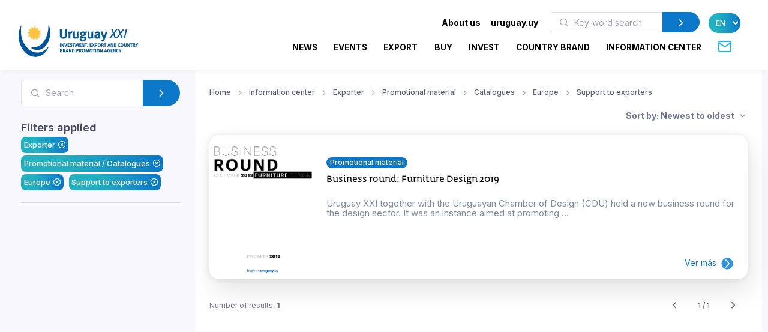

--- FILE ---
content_type: text/html; charset=utf-8
request_url: https://www.uruguayxxi.gub.uy/en/information-center/exporter/promotional-material/catalogues/europe/support-to-exporters/?sort=date_desc&pag=1
body_size: 13026
content:
<!DOCTYPE html>
<!--[if IE 8]>
<html lang="en" class="ie8"> <![endif]-->
<!--[if IE 9]>
<html lang="en" class="ie9"> <![endif]-->
<!--[if !IE]><!-->
<html lang="en"> <!--<![endif]-->
<head>
    <meta charset="utf-8">
    <meta http-equiv="Content-Type" content="text/html; charset=UTF-8">
    <!-- Meta, title, CSS, favicons, etc. -->
    <meta charset="utf-8">
    <meta http-equiv="X-UA-Compatible" content="IE=edge">
    <meta name="viewport" content="width=device-width, initial-scale=1">
    <meta name="robots" content="index, follow"/>
    <meta http-equiv="Content-Type" content="text/html; charset=utf-8" />
    <meta name="title" content="Exporter - Promotional material - Catalogues - Europe - Support to exporters - Information center" />
<meta name="description" content="Uruguay XXI" />
<meta name="keywords" content="Uruguay XXI" />
<meta name="language" content="en" />
<meta name="robots" content="index, follow" />
    <meta name="author" content="AreaW3 - www.areaw3.com"/>
    <title>Exporter - Promotional material - Catalogues - Europe - Support to exporters - Information center</title>
    <link rel='dns-prefetch' href='//fonts.googleapis.com'/>
    <link rel='dns-prefetch' href='//maps.googleapis.com'/>
            <link rel='canonical' href='https://www.uruguayxxi.gub.uy/en/information-center/exporter/promotional-material/catalogues/europe/support-to-exporters/'/>
        <!--OG ITEM-->
        <meta name='twitter:site' content='@XXI'>
        <meta name='twitter:card' content='summary'/>
        <meta name='twitter:title' content='Exporter - Promotional material - Catalogues - Europe - Support to exporters - Information center'/>
        <meta name='twitter:description' content='Uruguay XXI'/>
        <meta name='twitter:image' content='https://www.uruguayxxi.gub.uy/assets/images/300x300.jpg'/>

        <meta property='fb:app_id' content='796414760409643'/>
        <meta property='og:type' content='website'/>
        <meta property='og:title' content='Exporter - Promotional material - Catalogues - Europe - Support to exporters - Information center'/>
        <meta property='og:description' content='Uruguay XXI'/>
        <meta property='og:url' content='https://www.uruguayxxi.gub.uy/en/information-center/exporter/promotional-material/catalogues/europe/support-to-exporters/'/>
        <meta property='og:image' content='https://www.uruguayxxi.gub.uy/assets/images/300x300.jpg'/>
        <meta property='og:site_name' content='XXI'/>

        <meta itemprop='name' content='Exporter - Promotional material - Catalogues - Europe - Support to exporters - Information center'/>
        <meta itemprop='description' content='Uruguay XXI'/>
        <meta itemprop='image' content='https://www.uruguayxxi.gub.uy/assets/images/300x300.jpg'/>
        <!--Fin OG ITEM-->
    
    <link rel="apple-touch-icon" sizes="57x57" href="/public/favicon/apple-icon-57x57.png">
    <link rel="apple-touch-icon" sizes="60x60" href="/public/favicon/apple-icon-60x60.png">
    <link rel="apple-touch-icon" sizes="72x72" href="/public/favicon/apple-icon-72x72.png">
    <link rel="apple-touch-icon" sizes="76x76" href="/public/favicon/apple-icon-76x76.png">
    <link rel="apple-touch-icon" sizes="114x114" href="/public/favicon/apple-icon-114x114.png">
    <link rel="apple-touch-icon" sizes="120x120" href="/public/favicon/apple-icon-120x120.png">
    <link rel="apple-touch-icon" sizes="144x144" href="/public/favicon/apple-icon-144x144.png">
    <link rel="apple-touch-icon" sizes="152x152" href="/public/favicon/apple-icon-152x152.png">
    <link rel="apple-touch-icon" sizes="180x180" href="/public/favicon/apple-icon-180x180.png">
    <link rel="icon" type="image/png" sizes="192x192" href="/public/favicon/android-icon-192x192.png">
    <link rel="icon" type="image/png" sizes="32x32" href="/public/favicon/favicon-32x32.png">
    <link rel="icon" type="image/png" sizes="96x96" href="/public/favicon/favicon-96x96.png">
    <link rel="icon" type="image/png" sizes="16x16" href="/public/favicon/favicon-16x16.png">
    <link rel="manifest" href="/public/favicon/manifest.json">
    <meta name="msapplication-TileColor" content="#ffffff">
    <meta name="msapplication-TileImage" content="/public/favicon/ms-icon-144x144.png">
    <meta name="theme-color" content="#ffffff">
    <link rel="icon" type="image/png" href="/public/favicon/favicon.ico"/>

                    <style>
            .page-loading {
                position: fixed;
                top: 0;
                right: 0;
                bottom: 0;
                left: 0;
                width: 100%;
                height: 100%;
                -webkit-transition: all .4s .2s ease-in-out;
                transition: all .4s .2s ease-in-out;
                background-color: #fff;
                opacity: 0;
                visibility: hidden;
                z-index: 9999;
            }

            .page-loading.active {
                opacity: 1;
                visibility: visible;
            }

            .page-loading-inner {
                position: absolute;
                top: 40%;
                left: 0;
                width: 100%;
                text-align: center;
                -webkit-transform: translateY(-50%);
                transform: translateY(-50%);
                -webkit-transition: opacity .2s ease-in-out;
                transition: opacity .2s ease-in-out;
                opacity: 0;
            }

            .page-loading.active > .page-loading-inner {
                opacity: 1;
            }

            .page-loading-inner > span {
                display: block;
                font-family: 'Inter', sans-serif;
                font-size: 1rem;
                font-weight: normal;
                color: #737491;
            }
        </style>
        <script>
            (function () {
                window.onload = function () {
                    var preloader = document.querySelector('.page-loading');
                    if (preloader) {
                        setTimeout(function () {
                            preloader.classList.remove('active');
                        }, 1000);
                    }
                };
            })();
        </script>
    
    <script>
        var culture = 'en';
        var uri_base_item = null;
        var uri_base_list = null;
        var translations = [];
        var dates_con_eventos = [];
        var validatorConfig = [];
    </script>

            <link rel="stylesheet" href="/public/build/app.5c43eb9f.css"/>
    
            <!-- Google Tag Manager -->
        <script>
            (function (w, d, s, l, i) {
                w[l] = w[l] || [];
                w[l].push({'gtm.start': new Date().getTime(), event: 'gtm.js'});
                var f = d.getElementsByTagName(s)[0], j = d.createElement(s), dl = l != 'dataLayer' ? '&l=' + l : '';
                j.async = true;
                j.src = 'https://www.googletagmanager.com/gtm.js?id=' + i + dl;
                f.parentNode.insertBefore(j, f);
            })(window, document, 'script', 'dataLayer', 'GTM-N9WMNJQ');</script><!-- End Google Tag Manager -->
        </script>

        <!-- Google Tag Manager -->
        <script>
            (function (w, d, s, l, i) {
                w[l] = w[l] || [];
                w[l].push({'gtm.start': new Date().getTime(), event: 'gtm.js'});
                var f = d.getElementsByTagName(s)[0], j = d.createElement(s), dl = l != 'dataLayer' ? '&l=' + l : '';
                j.async = true;
                j.src = 'https://www.googletagmanager.com/gtm.js?id=' + i + dl;
                f.parentNode.insertBefore(j, f);
            })(window, document, 'script', 'dataLayer', 'GTM-5DVV2GH');</script><!-- End Google Tag Manager -->
        </script>
    </head>
<!-- Body-->
<body class="informacion bg-secondary is-sidebar ">
    <!-- Google Tag Manager (noscript) -->
    <noscript>
        <iframe src="https://www.googletagmanager.com/ns.html?id=GTM-N9WMNJQ" height="0" width="0" style="display:none;visibility:hidden"></iframe>
    </noscript><!-- End Google Tag Manager (noscript) -->

               <!-- Google Tag Manager (noscript) -->
    <noscript>
        <iframe src="https://www.googletagmanager.com/ns.html?id=GTM-5DVV2GH" height="0" width="0" style="display:none;visibility:hidden"></iframe>
    </noscript><!-- End Google Tag Manager (noscript) -->

    <!-- Page loading spinner-->
            <div class="page-loading active">
            <div class="page-loading-inner">
                <style>
    svg {
        width: 130px;
    }

    /* make keyframes that tell the start state and the end state of our object */
    @-webkit-keyframes fadeIn {
        from {
            opacity: 0;
        }
        to {
            opacity: 1;
        }
    }

    @-moz-keyframes fadeIn {
        from {
            opacity: 0;
        }
        to {
            opacity: 1;
        }
    }

    @keyframes fadeIn {
        from {
            opacity: 0;
        }
        to {
            opacity: 1;
        }
    }

    .fade-in {
        opacity: 0; /* make things invisible upon start */
        -webkit-animation: fadeIn ease-in 1; /* call our keyframe named fadeIn, use animattion ease-in and repeat it only 1 time */
        -moz-animation: fadeIn ease-in 1;
        animation: fadeIn ease-in 1;

        -webkit-animation-fill-mode: forwards; /* this makes sure that after animation is done we remain at the last keyframe value (opacity: 1)*/
        -moz-animation-fill-mode: forwards;
        animation-fill-mode: forwards;

        -webkit-animation-duration: 0.5s;
        -moz-animation-duration: 0.5s;
        animation-duration: 0.5s;
    }

    .fade-in.one {
        -webkit-animation-delay: 0.2s;
        -moz-animation-delay: 0.2s;
        animation-delay: 0.2s;
    }

    .fade-in.two {
        -webkit-animation-delay: 0.7s;
        -moz-animation-delay: 0.7s;
        animation-delay: 0.7s;
    }

    .fade-in.three {
        -webkit-animation-delay: 1s;
        -moz-animation-delay: 1s;
        animation-delay: 1s;
    }

    .fade-in.four {
        -webkit-animation-delay: 3s;
        -moz-animation-delay: 3s;
        animation-delay: 3s;
    }
</style>
<!--?xml version="1.0"?-->
<svg version="1.1" id="Layer_1"
        xmlns="http://www.w3.org/2000/svg" xmlns:xlink="http://www.w3.org/1999/xlink" x="0px" y="0px" width="114.013px"
        height="117.007px" viewBox="218.333 43 114.013 117.007" enable-background="new 218.333 43 114.013 117.007"
        xml:space="preserve">
    <g>
        <path id="back-circle" class="fade-in one" fill="#00549C" d="M226.213,48.577c-5.411,12.098-8.398,26.063-7.301,41.198
		c2.932,40.356,31.541,71.839,63.09,69.571c17.821-1.317,33.031-13.005,42.355-30.218c2.117-3.956,1.246-6.191-2.073-2.711
		c-41.388,43.771-93.108-2.032-94.979-53.75c-0.623-8.317-0.207-16.397,0.966-24.091C228.826,45.154,227.304,46.117,226.213,48.577"
        />
        <path id="mid-circle" class="fade-in three" fill="#FFC341" d="M292.381,72.584c2.183,1.493,4.315,2.772,6.901,2.636c0.293-0.024,0.818,0.042,1.066,0.461
		c0.111,0.245,0.36,0.709-0.168,1.317c-2.102,2.161-5.422,3.771-8.973,4.425c1.105,2.379,2.359,4.54,4.66,5.713
		c0.273,0.147,0.715,0.465,0.682,0.937c0,0.275-0.031,0.799-0.797,1.065c-2.903,0.844-6.569,0.563-9.986-0.679
		c-0.203,2.625-0.248,5.121,1.178,7.245c0.18,0.263,0.389,0.763,0.141,1.188c-0.141,0.219-0.461,0.668-1.234,0.529
		c-2.959-0.742-5.949-2.767-8.301-5.559c-1.521,2.146-2.767,4.288-2.627,6.876c0.025,0.289-0.039,0.814-0.455,1.084
		c-0.266,0.09-0.748,0.349-1.357-0.19c-2.175-2.099-3.735-5.371-4.389-8.944c-2.361,1.12-4.537,2.354-5.713,4.638
		c-0.152,0.271-0.469,0.688-0.963,0.688c-0.24,0-0.775-0.092-1.071-0.765c-0.813-2.945-0.524-6.583,0.709-10.001
		c-2.63-0.207-5.106-0.236-7.293,1.182c-0.279,0.177-0.731,0.387-1.161,0.138c-0.203-0.138-0.676-0.458-0.536-1.234
		c0.745-2.968,2.806-5.949,5.587-8.301c-2.176-1.532-4.305-2.777-6.904-2.63c-0.316,0.027-0.815-0.039-1.064-0.46
		c-0.14-0.257-0.349-0.757,0.18-1.357c2.104-2.175,5.365-3.741,8.962-4.378c-1.106-2.378-2.352-4.551-4.657-5.729
		c-0.279-0.148-0.709-0.473-0.685-0.97c0-0.252,0.051-0.775,0.779-1.062c2.92-0.832,6.583-0.539,10.001,0.674
		c0.223-2.6,0.251-5.121-1.179-7.284c-0.176-0.252-0.386-0.713-0.137-1.137c0.137-0.246,0.472-0.684,1.242-0.542
		c2.924,0.746,5.941,2.813,8.292,5.59c1.521-2.173,2.768-4.3,2.639-6.913c-0.053-0.313,0.031-0.821,0.461-1.063
		c0.232-0.141,0.729-0.353,1.34,0.188c2.187,2.088,3.733,5.371,4.372,8.956c2.396-1.098,4.565-2.343,5.727-4.654
		c0.156-0.286,0.488-0.723,0.966-0.676c0.252,0,0.776,0.028,1.069,0.776c0.833,2.926,0.536,6.556-0.718,9.97
		c2.642,0.251,5.129,0.279,7.305-1.175c0.248-0.154,0.748-0.357,1.16-0.106c0.224,0.141,0.676,0.47,0.537,1.239
		C297.222,67.204,295.166,70.241,292.381,72.584"/>
        <path id="fore-circle" class="fade-in two" fill="#00549C" d="M267.689,130.529c-4.564-2.176-5.23-5.229,1.686-5.16
		c39.738,0.273,56.799-44.695,56.146-79.173c-0.066-2.957,1.206-3.998,2.406-0.183c2.01,6.204,3.303,12.886,3.836,19.87
		c2.6,35.912-17.143,66.846-43.95,68.806C280.802,135.205,274.054,133.563,267.689,130.529"/>
    </g>
</svg>
            </div>
        </div>
    
<main class="page-wrapper">
    <style>
    @media (min-width: 992px) {
        .navbar-expand-lg .dropdown-mega .dropdown-column {
            min-width: unset !important;
            width: unset !important;
        }
    }

    .dropdown-mega .dropdown-column .dropdown-item {
        white-space: nowrap !important;
    }
</style>
<header class="header navbar navbar-expand-lg navbar-light bg-light navbar-shadow navbar-sticky pb-2" data-scroll-header data-fixed-element>
    <div class="container px-0 px-xl-3">
        <a class="navbar-brand flex-shrink-0 ms-lg-0 pe-lg-2 me-0 me-lg-4 mt-2" href="https://www.uruguayxxi.gub.uy/en/"><img class="d-none d-lg-block" src="/public/img/logo-en.svg?1" alt="URUGUAY XXI" width="200"><img class="d-lg-none mb-2" src="/public/img/logo-en.svg?1" alt="URUGUAY XXI" width="200"></a>
        <div class="row d-inline">
            <div class="col-xs-12 text-right ps-0">
                <li class="nav-item d-inline d-sm-none">
                    <a href="https://uruguay.uy/en" target="_blank" class="ms-1 me-1 small" style="color: #000;"><b>uruguay.uy</b></a>
                </li>
                <button class="navbar-toggler ms-n2 me-2 order-lg-2" type="button" data-bs-toggle="offcanvas" data-bs-target="#primaryMenu">
                    <span class="navbar-toggler-icon"></span>
                </button>
            </div>
        </div>
        <div class="offcanvas offcanvas-collapse  offcanvas-end order-lg-3" id="primaryMenu">
            <div class="offcanvas-header pb-0">
                <h5 class="mt-1 mb-0"></h5>
                <button class="btn-close lead" type="button" data-bs-dismiss="offcanvas" aria-label="Close"></button>
            </div>
            <div class="offcanvas-body d-none d-md-block" style="flex-direction: column;">
                <ul class="list-group list-group-horizontal navbar-nav container text-right w-100 d-none d-md-block">
                    <li class=" px-0 list-group-item nav-item d-inline dropdown dropdown-mega dropdown-mega-quienes-somos">
                        <a class="dropdown-toggle redirecto me-2 small" style="color:#000;" href="#" data-redirecto="https://www.uruguayxxi.gub.uy/en/who-we-are/about-uruguay-xxi/" data-bs-toggle="dropdown"><b>About us</b></a>
                        <div class="dropdown-menu desktop" id="menu-quienes" style="min-height: 250px;width: 70%;margin-left: 0;">
                            <a class="dropdown-column dropdown-column-img bg-secondary text-right border-radius-xl" href="https://www.uruguayxxi.gub.uy/en/who-we-are/about-uruguay-xxi/" style="background-image: url(/public/img/menu_quienessomos.jpg);">
                                                                                                    <span class="bg-gradient text-right rounded-pill titulo-portada mb-1">Who</span>
                                                                    <span class="bg-gradient text-right rounded-pill titulo-portada mb-1">we are</span>
                                                            </a>
                            <div class="dropdown-column">
                                <a class="dropdown-item titulo-menu" href="https://www.uruguayxxi.gub.uy/en/who-we-are/about-uruguay-xxi/">About Uruguay XXI</a>
                                <a class="dropdown-item titulo-menu" href="https://www.uruguayxxi.gub.uy/en/who-we-are/areas/">Areas</a>
                                <a class="dropdown-item titulo-menu" href="https://www.uruguayxxi.gub.uy/en/who-we-are/management-team/">Management team</a>
                            </div>
                            <div class="dropdown-column w-50">
                                <a class="dropdown-item titulo-menu" href="https://www.uruguayxxi.gub.uy/en/who-we-are/management-and-accounting-information/">Management and accounting information</a>
                                <a class="dropdown-item titulo-menu" href="/en/who-we-are/transparency/">Transparency</a>
                                <a class="dropdown-item titulo-menu" href="https://www.uruguayxxi.gub.uy/en/who-we-are/calls-and-bids/">Calls and bids</a>
                            </div>
                        </div>
                    </li>
                    <li class=" px-0 list-group-item nav-item d-inline">
                        <a href="https://uruguay.uy/en" target="_blank" class="ms-1 me-1 small" style="color: #000;"><b>uruguay.uy</b></a>
                    </li>
                    <li class=" px-0 list-group-item nav-item d-inline">
                        <form action="https://www.uruguayxxi.gub.uy/en/information-center/" class=" d-inline-block" style="max-width: 250px; margin: 0 10px;">
                            <div class="input-group flex-nowrap">
                                <i class="ai-search position-absolute top-50 start-0 translate-middle-y text-muted ms-3"></i>
                                <input class="form-control rounded-start ms-0 fs-sm py-1" type="text" name="q" placeholder="Key-word search" value="">
                                <button class="btn btn-primary rounded-end py-1" type="submit">
                                    <i class="ai-chevron-right fs-xl"></i></button>
                            </div>
                        </form>
                    </li>
                    <li class=" px-0 list-group-item nav-item d-inline">
                        <select class="no-select-2 bg-gradient text-white border-0 p-2 rounded-pill lang-en" id="lang-selector">
                            <option value="https://www.uruguayxxi.gub.uy/es/centro-informacion/" >ES</option>
                            <option value="https://www.uruguayxxi.gub.uy/en/information-center/" selected>EN</option>
                            <option value="https://www.uruguayxxi.gub.uy/pt/centro-informacao/" >PT</option>
                        </select>
                    </li>
                </ul>
            </div>
            <ul class="navbar-nav container justify-content-end w-100">
                <li class="nav-item dropdown dropdown-mega dropdown-mega-home d-block d-sm-none">
                    <a class="nav-link -dropdown-toggle" href="https://www.uruguayxxi.gub.uy/en/">Home</a>
                </li>

                                <li class="nav-item d-inline dropdown dropdown-mega dropdown-mega-quienes-somos-mobile d-block d-sm-none">
                    <a class="nav-link dropdown-toggle redirecto-" href="#" data-redirecto="https://www.uruguayxxi.gub.uy/en/who-we-are/about-uruguay-xxi/" data-bs-toggle="dropdown">About us</a>
                    <div class="dropdown-menu mobile" id="menu-quienes" style="min-height: 250px">
                        <a class="dropdown-column dropdown-column-img bg-secondary text-right border-radius-xl" href="https://www.uruguayxxi.gub.uy/en/who-we-are/about-uruguay-xxi/" style="background-image: url(/public/img/menu_quienessomos.jpg);">
                                                                                        <span class="bg-gradient text-right rounded-pill titulo-portada mb-1">Who</span>
                                                            <span class="bg-gradient text-right rounded-pill titulo-portada mb-1">we are</span>
                                                    </a>
                        <div class="dropdown-column">
                            <a class="dropdown-item titulo-menu" href="https://www.uruguayxxi.gub.uy/en/who-we-are/about-uruguay-xxi/">About Uruguay XXI</a>
                            <a class="dropdown-item titulo-menu" href="https://www.uruguayxxi.gub.uy/en/who-we-are/areas/">Areas</a>
                            <a class="dropdown-item titulo-menu" href="https://www.uruguayxxi.gub.uy/en/who-we-are/management-team/">Management team</a>
                        </div>
                        <div class="dropdown-column">
                            <a class="dropdown-item titulo-menu" href="https://www.uruguayxxi.gub.uy/en/who-we-are/management-and-accounting-information/">Management and accounting information</a>
                            <a class="dropdown-item titulo-menu" href="/en/who-we-are/transparency/">Transparency</a>
                            <a class="dropdown-item titulo-menu" href="https://www.uruguayxxi.gub.uy/en/who-we-are/calls-and-bids/">Calls and bids</a>
                        </div>
                    </div>
                </li>
                
                                <li class="nav-item dropdown dropdown-mega dropdown-mega-noticias">
                    <a class="nav-link -dropdown-toggle" href="/en/news/">News</a>
                </li>
                
                                <li class="nav-item dropdown dropdown-mega dropdown-mega-eventos">
                    <a class="nav-link -dropdown-toggle" href="/en/events/">Events</a>
                </li>
                
                                <li class="nav-item dropdown dropdown-mega dropdown-mega-quiero-exportar">
                    <a class="nav-link d-none d-md-block" href="https://www.uruguayxxi.gub.uy/en/i-want-to-export/">EXPORT</a>
                    <a class="nav-link dropdown-toggle d-block d-md-none" href="#" data-bs-toggle="dropdown">Export</a>
                    <div class="dropdown-menu mobile">
                        <a class="dropdown-column dropdown-column-img bg-secondary text-right border-radius-xl" href="/en/i-want-to-export/" style="background-image: url(/public/img/menu_exportar.jpg?1);"><span class="bg-gradient gradient-green text-right rounded-pill titulo-portada mb-1">Export</span></a>
                        <div class="dropdown-column -column-quiero-exportar">
                            <a class="dropdown-item titulo-menu d-block d-sm-none" href="/en/i-want-to-export/">Export</a>
                                                        <a class="dropdown-item titulo-menu" href="/en/i-want-to-export/services/">Services</a>
                            <ul class="dropdown-menu">
                                <li>
                                    <a class="dropdown-item p-1" href="/en/i-want-to-export/services/information/">Information</a>
                                </li>
                                <li>
                                    <a class="dropdown-item p-1" href="/en/i-want-to-export/services/formacion/">Training</a>
                                </li>
                                <li>
                                    <a class="dropdown-item p-1" href="/en/i-want-to-export/services/asesoramiento/">Advice</a>
                                </li>
                                <li>
                                    <a class="dropdown-item p-1" href="/en/i-want-to-export/services/promocion/">Promotion</a>
                                </li>
                            </ul>
                            <a class="dropdown-item titulo-menu" href="/en/i-want-to-export/ecommerce/">E-commerce</a>
                            <a class="dropdown-item titulo-menu" href="/en/i-want-to-export/tools/">Tools</a>
                            <a class="dropdown-item titulo-menu" href="https://www.uruguayxxi.gub.uy/en/events/exports-1/">Events</a>
                            <a class="dropdown-item titulo-menu" href="https://www.uruguayxxi.gub.uy/en/news/exports-1/">News</a>
                            <a class="dropdown-item titulo-menu" target="_blank"  href="/es/mas-comercio/">Más comercio</a>
                            <a class="dropdown-item titulo-menu" href="/en/i-want-to-export/success-stories/">Success stories</a>
                            <a class="dropdown-item titulo-menu" href="/en/i-want-to-export/contact/">Contact</a>
                        </div>
                    </div>
                    <div class="dropdown-menu desktop" style="min-height: 250px">
                        <a class="dropdown-column dropdown-column-img bg-secondary text-right border-radius-xl" href="/en/i-want-to-export/" style="background-image: url(/public/img/menu_exportar.jpg?1);"><span class="bg-gradient gradient-green text-right rounded-pill titulo-portada mb-1">Export</span></a>
                                                <div class="dropdown-column -column-quiero-exportar">
                            <a class="dropdown-item titulo-menu" href="/en/i-want-to-export/services/">Services</a>
                            <a class="dropdown-item p-0" href="/en/i-want-to-export/services/information/">Information</a>
                            <a class="dropdown-item p-0" href="/en/i-want-to-export/services/formacion/">Training</a>
                            <a class="dropdown-item p-0" href="/en/i-want-to-export/services/asesoramiento/">Advice</a>
                            <a class="dropdown-item p-0" href="/en/i-want-to-export/services/promocion/">Promotion</a>
                        </div>
                        <div class="dropdown-column -column-quiero-exportar">
                            <a class="dropdown-item titulo-menu" href="/en/i-want-to-export/ecommerce/">E-commerce</a>
                            <a class="dropdown-item titulo-menu" href="/en/i-want-to-export/tools/">Tools</a>
                            <a class="dropdown-item titulo-menu" href="https://www.uruguayxxi.gub.uy/en/events/exports-1/">Events</a>
                            <a class="dropdown-item titulo-menu" href="https://www.uruguayxxi.gub.uy/en/news/exports-1/">News</a>
                        </div>
                        <div class="dropdown-column -column-quiero-exportar">
                            <a class="dropdown-item titulo-menu" target="_blank" href="/es/mas-comercio/">Más comercio</a>
                            <a class="dropdown-item titulo-menu" href="/en/i-want-to-export/success-stories/">Success stories</a>
                            <a class="dropdown-item titulo-menu" href="/en/i-want-to-export/contact/">Contact</a>
                        </div>
                    </div>
                </li>
                
                                <li class="nav-item dropdown dropdown-mega dropdown-mega-quiero-comprar">
                    <a class="nav-link d-none d-md-block" href="https://www.uruguayxxi.gub.uy/en/i-want-to-buy/">BUY</a>
                    <a class="nav-link dropdown-toggle d-block d-md-none" href="#" data-bs-toggle="dropdown">Buy</a>
                    <div class="dropdown-menu mobile">
                        <a class="dropdown-column dropdown-column-img bg-secondary text-right border-radius-xl" href="/en/i-want-to-buy/" style="background-image: url(/public/img/menu_comprar.jpeg);"><span class="bg-gradient gradient-naranja text-right rounded-pill titulo-portada mb-1">Buy</span></a>
                        <div class="dropdown-column column-quiero-comprar">
                            <a class="dropdown-item titulo-menu d-block d-sm-none" href="/en/i-want-to-buy/">Buy</a>
                            <a class="dropdown-item menu-quiero-comprar current" href="#">Sectors</a>
                            <ul class="dropdown-menu">
                                                                    <li>
                                        <a class="dropdown-item" href="#">Agribusiness &raquo; </a>
                                        <ul class="submenu dropdown-menu">
                                            <li>
                                                <a class="dropdown-item" href="/en/i-want-to-buy/sectors/agribusiness/">Agribusiness</a>
                                            </li>
                                                                                            <li>
                                                    <a class="dropdown-item" href="/en/i-want-to-buy/sectors/agribusiness/wools/">Wools</a>
                                                </li>
                                                                                    </ul>
                                    </li>
                                                                    <li>
                                        <a class="dropdown-item" href="#">Architecture, Engineering and Construction &raquo; </a>
                                        <ul class="submenu dropdown-menu">
                                            <li>
                                                <a class="dropdown-item" href="/en/i-want-to-buy/sectors/architecture-engineering-and-construction/">Architecture, Engineering and Construction</a>
                                            </li>
                                                                                            <li>
                                                    <a class="dropdown-item" href="/en/i-want-to-buy/sectors/architecture-engineering-and-construction/architecture/">Architecture</a>
                                                </li>
                                                                                            <li>
                                                    <a class="dropdown-item" href="/en/i-want-to-buy/sectors/architecture-engineering-and-construction/construction/">Construction</a>
                                                </li>
                                                                                            <li>
                                                    <a class="dropdown-item" href="/en/i-want-to-buy/sectors/architecture-engineering-and-construction/ingenieria/">Ingeniería</a>
                                                </li>
                                                                                    </ul>
                                    </li>
                                                                    <li>
                                        <a class="dropdown-item" href="#">Cannabis &raquo; </a>
                                        <ul class="submenu dropdown-menu">
                                            <li>
                                                <a class="dropdown-item" href="/en/i-want-to-buy/sectors/cannabis/">Cannabis</a>
                                            </li>
                                                                                            <li>
                                                    <a class="dropdown-item" href="/en/i-want-to-buy/sectors/cannabis/industrial-hemp/">Industrial hemp</a>
                                                </li>
                                                                                            <li>
                                                    <a class="dropdown-item" href="/en/i-want-to-buy/sectors/cannabis/medicinal/">Medicinal</a>
                                                </li>
                                                                                    </ul>
                                    </li>
                                                                    <li>
                                        <a class="dropdown-item" href="#">Creative industries &raquo; </a>
                                        <ul class="submenu dropdown-menu">
                                            <li>
                                                <a class="dropdown-item" href="/en/i-want-to-buy/sectors/creative-industries/">Creative industries</a>
                                            </li>
                                                                                            <li>
                                                    <a class="dropdown-item" href="/en/i-want-to-buy/sectors/creative-industries/advertising/">Advertising</a>
                                                </li>
                                                                                            <li>
                                                    <a class="dropdown-item" href="/en/i-want-to-buy/sectors/creative-industries/audiovisual/">Audiovisual</a>
                                                </li>
                                                                                            <li>
                                                    <a class="dropdown-item" href="/en/i-want-to-buy/sectors/creative-industries/illustration/">Illustration</a>
                                                </li>
                                                                                            <li>
                                                    <a class="dropdown-item" href="/en/i-want-to-buy/sectors/creative-industries/music/">Music</a>
                                                </li>
                                                                                            <li>
                                                    <a class="dropdown-item" href="/en/i-want-to-buy/sectors/creative-industries/publishing/">Publishing</a>
                                                </li>
                                                                                            <li>
                                                    <a class="dropdown-item" href="/en/i-want-to-buy/sectors/creative-industries/video-games/">Video Games</a>
                                                </li>
                                                                                    </ul>
                                    </li>
                                                                    <li>
                                        <a class="dropdown-item" href="#">Design &raquo; </a>
                                        <ul class="submenu dropdown-menu">
                                            <li>
                                                <a class="dropdown-item" href="/en/i-want-to-buy/sectors/diseno-2/">Design</a>
                                            </li>
                                                                                            <li>
                                                    <a class="dropdown-item" href="/en/i-want-to-buy/sectors/diseno-2/fashion/">Fashion</a>
                                                </li>
                                                                                    </ul>
                                    </li>
                                                                    <li>
                                        <a class="dropdown-item" href="#">Food and beverage &raquo; </a>
                                        <ul class="submenu dropdown-menu">
                                            <li>
                                                <a class="dropdown-item" href="/en/i-want-to-buy/sectors/food-and-beverage/">Food and beverage</a>
                                            </li>
                                                                                            <li>
                                                    <a class="dropdown-item" href="/en/i-want-to-buy/sectors/food-and-beverage/beef/">Beef</a>
                                                </li>
                                                                                            <li>
                                                    <a class="dropdown-item" href="/en/i-want-to-buy/sectors/food-and-beverage/caviar/">Caviar</a>
                                                </li>
                                                                                            <li>
                                                    <a class="dropdown-item" href="/en/i-want-to-buy/sectors/food-and-beverage/dairy-products/">Dairy Products</a>
                                                </li>
                                                                                            <li>
                                                    <a class="dropdown-item" href="/en/i-want-to-buy/sectors/food-and-beverage/fruits/">Fruits</a>
                                                </li>
                                                                                            <li>
                                                    <a class="dropdown-item" href="/en/i-want-to-buy/sectors/food-and-beverage/healthy-foods/">Healthy foods</a>
                                                </li>
                                                                                            <li>
                                                    <a class="dropdown-item" href="/en/i-want-to-buy/sectors/food-and-beverage/olive-oil/">Olive oil</a>
                                                </li>
                                                                                            <li>
                                                    <a class="dropdown-item" href="/en/i-want-to-buy/sectors/food-and-beverage/processed-foods/">Processed Foods</a>
                                                </li>
                                                                                            <li>
                                                    <a class="dropdown-item" href="/en/i-want-to-buy/sectors/food-and-beverage/rice/">Rice</a>
                                                </li>
                                                                                            <li>
                                                    <a class="dropdown-item" href="/en/i-want-to-buy/sectors/food-and-beverage/sweets-honey-and-jams/">Sweets, honey and jams</a>
                                                </li>
                                                                                            <li>
                                                    <a class="dropdown-item" href="/en/i-want-to-buy/sectors/food-and-beverage/wines/">Wines</a>
                                                </li>
                                                                                    </ul>
                                    </li>
                                                                    <li>
                                        <a class="dropdown-item" href="#">ICT &raquo; </a>
                                        <ul class="submenu dropdown-menu">
                                            <li>
                                                <a class="dropdown-item" href="/en/i-want-to-buy/sectors/ict/">ICT</a>
                                            </li>
                                                                                            <li>
                                                    <a class="dropdown-item" href="/en/i-want-to-buy/sectors/ict/software-development/">Software development</a>
                                                </li>
                                                                                            <li>
                                                    <a class="dropdown-item" href="/en/i-want-to-buy/sectors/ict/technology-products/">Technology products</a>
                                                </li>
                                                                                    </ul>
                                    </li>
                                                            </ul>
                            <a class="dropdown-item menu-quiero-comprar" href="/en/i-want-to-buy/services-for-the-buyer/">Services</a>
                            <a class="dropdown-item menu-quiero-comprar" href="https://www.uruguayxxi.gub.uy/en/information-center/buyers/">Documents</a>
                            <a class="dropdown-item menu-quiero-comprar" href="https://www.uruguayxxi.gub.uy/en/buyers-catalog/">Catalog for International Buyers</a>
                            <a class="dropdown-item menu-quiero-comprar" href="https://www.uruguayxxi.gub.uy/en/news/want-to-buy/">News</a>
                            <a class="dropdown-item menu-quiero-comprar" href="https://www.uruguayxxi.gub.uy/en/events/want-to-buy/">Events</a>
                            <a class="dropdown-item menu-quiero-comprar" href="/en/i-want-to-buy/contact/">Contact</a>
                        </div>
                    </div>
                    <div class="dropdown-menu desktop">
                        <a class="dropdown-column dropdown-column-img bg-secondary text-right border-radius-xl" href="/en/i-want-to-buy/" style="background-image: url(/public/img/menu_comprar.jpeg);"><span class="bg-gradient gradient-naranja text-right rounded-pill titulo-portada mb-1">Buy</span></a>
                        <div class="dropdown-column column-quiero-comprar">
                            <a class="dropdown-item menu-quiero-comprar titulo-menu" href="javascript:void(0)">Sectors</a>
                            <a class="dropdown-item menu-quiero-comprar titulo-menu" href="/en/i-want-to-buy/services-for-the-buyer/">Services</a>
                            <a class="dropdown-item menu-quiero-comprar titulo-menu" href="https://www.uruguayxxi.gub.uy/en/information-center/buyers/">Documents</a>
                            <a class="dropdown-item menu-quiero-comprar titulo-menu" href="https://www.uruguayxxi.gub.uy/en/buyers-catalog/">Catalog for International Buyers</a>
                            <a class="dropdown-item menu-quiero-comprar titulo-menu" href="https://www.uruguayxxi.gub.uy/en/news/want-to-buy/">News</a>
                            <a class="dropdown-item menu-quiero-comprar titulo-menu" href="https://www.uruguayxxi.gub.uy/en/events/want-to-buy/">Events</a>
                            <a class="dropdown-item menu-quiero-comprar titulo-menu" href="/en/i-want-to-buy/contact/">Contact</a>
                        </div>
                                                                            <div class="dropdown-column column-quiero-comprar">
                                                                                                                                            <a class="dropdown-item titulo-menu text-comprar"
                                       href="/en/i-want-to-buy/sectors/food-and-beverage/">
                                        Food and beverage                                    </a>
                                                                            <a class="dropdown-item p-0"
                                           href="/en/i-want-to-buy/sectors/food-and-beverage/beef/">
                                            Beef                                        </a>
                                                                            <a class="dropdown-item p-0"
                                           href="/en/i-want-to-buy/sectors/food-and-beverage/caviar/">
                                            Caviar                                        </a>
                                                                            <a class="dropdown-item p-0"
                                           href="/en/i-want-to-buy/sectors/food-and-beverage/dairy-products/">
                                            Dairy Products                                        </a>
                                                                            <a class="dropdown-item p-0"
                                           href="/en/i-want-to-buy/sectors/food-and-beverage/fruits/">
                                            Fruits                                        </a>
                                                                            <a class="dropdown-item p-0"
                                           href="/en/i-want-to-buy/sectors/food-and-beverage/healthy-foods/">
                                            Healthy foods                                        </a>
                                                                            <a class="dropdown-item p-0"
                                           href="/en/i-want-to-buy/sectors/food-and-beverage/olive-oil/">
                                            Olive oil                                        </a>
                                                                            <a class="dropdown-item p-0"
                                           href="/en/i-want-to-buy/sectors/food-and-beverage/processed-foods/">
                                            Processed Foods                                        </a>
                                                                            <a class="dropdown-item p-0"
                                           href="/en/i-want-to-buy/sectors/food-and-beverage/rice/">
                                            Rice                                        </a>
                                                                            <a class="dropdown-item p-0"
                                           href="/en/i-want-to-buy/sectors/food-and-beverage/sweets-honey-and-jams/">
                                            Sweets, honey and jams                                        </a>
                                                                            <a class="dropdown-item p-0"
                                           href="/en/i-want-to-buy/sectors/food-and-beverage/wines/">
                                            Wines                                        </a>
                                                                                                                                                                                <a class="dropdown-item titulo-menu text-comprar"
                                       href="/en/i-want-to-buy/sectors/ict/">
                                        ICT                                    </a>
                                                                            <a class="dropdown-item p-0"
                                           href="/en/i-want-to-buy/sectors/ict/software-development/">
                                            Software development                                        </a>
                                                                            <a class="dropdown-item p-0"
                                           href="/en/i-want-to-buy/sectors/ict/technology-products/">
                                            Technology products                                        </a>
                                                                                                </div>
                                                    <div class="dropdown-column column-quiero-comprar">
                                                                                                                                            <a class="dropdown-item titulo-menu text-comprar"
                                       href="/en/i-want-to-buy/sectors/agribusiness/">
                                        Agribusiness                                    </a>
                                                                            <a class="dropdown-item p-0"
                                           href="/en/i-want-to-buy/sectors/agribusiness/wools/">
                                            Wools                                        </a>
                                                                                                                                                                                <a class="dropdown-item titulo-menu text-comprar"
                                       href="/en/i-want-to-buy/sectors/cannabis/">
                                        Cannabis                                    </a>
                                                                            <a class="dropdown-item p-0"
                                           href="/en/i-want-to-buy/sectors/cannabis/industrial-hemp/">
                                            Industrial hemp                                        </a>
                                                                            <a class="dropdown-item p-0"
                                           href="/en/i-want-to-buy/sectors/cannabis/medicinal/">
                                            Medicinal                                        </a>
                                                                                                                                                                                <a class="dropdown-item titulo-menu text-comprar"
                                       href="/en/i-want-to-buy/sectors/creative-industries/">
                                        Creative industries                                    </a>
                                                                            <a class="dropdown-item p-0"
                                           href="/en/i-want-to-buy/sectors/creative-industries/advertising/">
                                            Advertising                                        </a>
                                                                            <a class="dropdown-item p-0"
                                           href="/en/i-want-to-buy/sectors/creative-industries/audiovisual/">
                                            Audiovisual                                        </a>
                                                                            <a class="dropdown-item p-0"
                                           href="/en/i-want-to-buy/sectors/creative-industries/illustration/">
                                            Illustration                                        </a>
                                                                            <a class="dropdown-item p-0"
                                           href="/en/i-want-to-buy/sectors/creative-industries/music/">
                                            Music                                        </a>
                                                                            <a class="dropdown-item p-0"
                                           href="/en/i-want-to-buy/sectors/creative-industries/publishing/">
                                            Publishing                                        </a>
                                                                            <a class="dropdown-item p-0"
                                           href="/en/i-want-to-buy/sectors/creative-industries/video-games/">
                                            Video Games                                        </a>
                                                                                                </div>
                                                    <div class="dropdown-column column-quiero-comprar">
                                                                                                                                            <a class="dropdown-item titulo-menu text-comprar"
                                       href="/en/i-want-to-buy/sectors/architecture-engineering-and-construction/">
                                        Architecture, Engineering<br />
and Construction                                    </a>
                                                                            <a class="dropdown-item p-0"
                                           href="/en/i-want-to-buy/sectors/architecture-engineering-and-construction/architecture/">
                                            Architecture                                        </a>
                                                                            <a class="dropdown-item p-0"
                                           href="/en/i-want-to-buy/sectors/architecture-engineering-and-construction/construction/">
                                            Construction                                        </a>
                                                                            <a class="dropdown-item p-0"
                                           href="/en/i-want-to-buy/sectors/architecture-engineering-and-construction/ingenieria/">
                                            Ingeniería                                        </a>
                                                                                                                                                                                <a class="dropdown-item titulo-menu text-comprar"
                                       href="/en/i-want-to-buy/sectors/diseno-2/">
                                        Design                                    </a>
                                                                            <a class="dropdown-item p-0"
                                           href="/en/i-want-to-buy/sectors/diseno-2/fashion/">
                                            Fashion                                        </a>
                                                                                                </div>
                                            </div>
                </li>
                
                                <li class="nav-item dropdown dropdown-mega dropdown-mega-quiero-invertir">
                    <a class="nav-link d-none d-md-block" href="https://www.uruguayxxi.gub.uy/en/invest/">INVEST</a>
                    <a class="nav-link dropdown-toggle d-block d-md-none" href="#" data-bs-toggle="dropdown">Invest</a>
                    <div class="dropdown-menu mobile">

                        <a class="dropdown-column dropdown-column-img bg-secondary text-right border-radius-xl" href="/en/invest/" style="background-image: url(/public/img/menu_invertir.jpg);"><span class="bg-gradient gradient-violeta text-right rounded-pill titulo-portada mb-1">Invest</span></a>
                        <div class="dropdown-column">
                            <a class="dropdown-item titulo-menu d-block d-sm-none" href="/en/invest/">Invest</a>
                            <a class="dropdown-item titulo-menu" href="javascript:void(0)">Sectors</a>
                            <ul class="dropdown-menu">
                                                                                                        <li>
                                        <a class="dropdown-item p-0" href="/en/invest/sector/trade-services-centers/">Trade & Services Centers</a>
                                    </li>
                                                                                                        <li>
                                        <a class="dropdown-item p-0" href="/en/invest/sector/agribusiness-food/">Agribusiness & Food</a>
                                    </li>
                                                                                                        <li>
                                        <a class="dropdown-item p-0" href="/en/invest/sector/tech-industries/">Tech Industries</a>
                                    </li>
                                                                                                        <li>
                                        <a class="dropdown-item p-0" href="/en/invest/sector/life-sciences/">Life Sciences</a>
                                    </li>
                                                                                                        <li>
                                        <a class="dropdown-item p-0" href="/en/invest/sector/other-industries/">Other industries</a>
                                    </li>
                                                                                                        <li>
                                        <a class="dropdown-item p-0" href="/en/invest/sector/energy-transition/">Energy Transition</a>
                                    </li>
                                                            </ul>
                            <a class="dropdown-item titulo-menu" href="/en/invest/sector/investment-portfolio/">Investment Portfolio</a>
                            <a class="dropdown-item titulo-menu" href="/en/invest/why-uruguay/">Why Uruguay</a>
                            <a class="dropdown-item titulo-menu" href="javascript:void(0)">Business platforms</a>
                            <ul class="dropdown-menu">
                                                                    <li>
                                        <a class="dropdown-item p-0" href="/en/invest/plataformas-de-negocio/commercial-services-1/">Commercial & services</a>
                                    </li>
                                                                    <li>
                                        <a class="dropdown-item p-0" href="/en/invest/plataformas-de-negocio/innovation-1/">Innovation</a>
                                    </li>
                                                                    <li>
                                        <a class="dropdown-item p-0" href="/en/invest/plataformas-de-negocio/regional-distribution-1/">Regional distribution</a>
                                    </li>
                                                            </ul>
                            <a class="dropdown-item titulo-menu" href="/en/invest/services/">Services</a>
                            <a class="dropdown-item titulo-menu" href="/en/invest/tools/">Tools</a>
                            <a class="dropdown-item titulo-menu" href="/en/invest/live-in-uruguay/">Live in Uruguay</a>
                            <a class="dropdown-item titulo-menu" href="/en/invest/faq/">FAQ</a>
                            <a class="dropdown-item titulo-menu" href="https://www.uruguayxxi.gub.uy/en/events/investments/">Activities</a>
                            <a class="dropdown-item titulo-menu" href="/en/invest/contact/">Contact</a>
                        </div>
                    </div>
                    <div class="dropdown-menu desktop" id="menu-invertir" style="min-height: 250px">
                        <a class="dropdown-column dropdown-column-img bg-secondary text-right border-radius-xl" href="/en/invest/" style="background-image: url(/public/img/menu_invertir.jpg);"><span class="bg-gradient gradient-violeta text-right rounded-pill titulo-portada mb-1">Invest</span></a>
                        <div class="dropdown-column">
                            <a class="dropdown-item titulo-menu" href="javascript:void(0)">Sectors</a>
                                                                                            <a class="dropdown-item p-0" href="/en/invest/sector/trade-services-centers/">Trade & Services Centers</a>
                                                                                            <a class="dropdown-item p-0" href="/en/invest/sector/agribusiness-food/">Agribusiness & Food</a>
                                                                                            <a class="dropdown-item p-0" href="/en/invest/sector/tech-industries/">Tech Industries</a>
                                                                                            <a class="dropdown-item p-0" href="/en/invest/sector/life-sciences/">Life Sciences</a>
                                                                                            <a class="dropdown-item p-0" href="/en/invest/sector/other-industries/">Other industries</a>
                                                                                            <a class="dropdown-item p-0" href="/en/invest/sector/energy-transition/">Energy Transition</a>
                                                    </div>
                        <div class="dropdown-column">
                            <a class="dropdown-item titulo-menu" href="/en/invest/sector/investment-portfolio/">Investment Portfolio</a>
                            <a class="dropdown-item titulo-menu" href="/en/invest/why-uruguay/">Why Uruguay</a>
                            <a class="dropdown-item titulo-menu" href="javascript:void(0)">Business platforms</a>
                                                            <a class="dropdown-item p-0" href="/en/invest/plataformas-de-negocio/commercial-services-1/">Commercial & services</a>
                                                            <a class="dropdown-item p-0" href="/en/invest/plataformas-de-negocio/innovation-1/">Innovation</a>
                                                            <a class="dropdown-item p-0" href="/en/invest/plataformas-de-negocio/regional-distribution-1/">Regional distribution</a>
                                                    </div>
                        <div class="dropdown-column">
                            <a class="dropdown-item titulo-menu" href="/en/invest/services/">Services</a>
                            <a class="dropdown-item titulo-menu" href="/en/invest/tools/">Tools</a>
                            <a class="dropdown-item titulo-menu" href="/en/invest/live-in-uruguay/">Live in Uruguay</a>
                        </div>
                        <div class="dropdown-column">
                            <a class="dropdown-item titulo-menu" href="/en/invest/faq/">FAQ</a>
                            <a class="dropdown-item titulo-menu" href="https://www.uruguayxxi.gub.uy/en/events/investments/">Activities</a>
                            <a class="dropdown-item titulo-menu" href="/en/invest/contact/">Contact</a>
                        </div>
                    </div>
                </li>
                
                                <li class="nav-item dropdown dropdown-mega dropdown-mega-marca-pais">
                    <a class="nav-link d-none d-md-block" href="https://www.uruguayxxi.gub.uy/en/country-brand/">COUNTRY BRAND</a>
                    <a class="nav-link dropdown-toggle d-block d-md-none" href="#" data-bs-toggle="dropdown">Country Brand</a>
                    <div class="dropdown-menu mobile">
                        <a class="dropdown-column dropdown-column-img bg-secondary text-right border-radius-xl" href="/en/country-brand/" style="background-image: url(/public/img/marca_pais/menu_marcapais.jpg);">
                            <span class="bg-gradient text-right rounded-pill titulo-portada mb-1">Country Brand</span>
                        </a>
                        <div class="dropdown-column ">
                            <a class="dropdown-item titulo-menu d-block d-sm-none" href="/en/country-brand/">Country Brand</a>
                            <a class="dropdown-item titulo-menu" href="https://www.uruguayxxi.gub.uy/en/country-brand/embajadores/">Embajadores</a>
                            <a class="dropdown-item titulo-menu" href="https://www.uruguayxxi.gub.uy/en/country-brand/become-a-partner/">Become a partner</a>
                            <a class="dropdown-item titulo-menu" href="https://www.uruguayxxi.gub.uy/en/country-brand/socios/">Socios</a>
                            <a class="dropdown-item titulo-menu" href="https://www.uruguayxxi.gub.uy/en/country-brand/manual-de-uso-de-marca/">Manual</a>
                            <a class="dropdown-item titulo-menu" href="https://www.uruguayxxi.gub.uy/en/events/country-brand/">Events</a>
                            <a class="dropdown-item titulo-menu" href="https://www.uruguayxxi.gub.uy/en/news/country-brand/">News</a>
                        </div>
                    </div>
                    <div class="dropdown-menu desktop" style="min-height: 250px;width: 70%;margin-left: 0;">
                        <a class="dropdown-column dropdown-column-img bg-secondary text-right border-radius-xl" href="/en/country-brand/" style="background-image: url(/public/img/marca_pais/menu_marcapais.jpg);">
                                                                                        <span class="bg-gradient text-right rounded-pill titulo-portada mb-1">Country</span>
                                                            <span class="bg-gradient text-right rounded-pill titulo-portada mb-1">Brand</span>
                                                    </a>
                        <div class="dropdown-column">
                            <a class="dropdown-item titulo-menu" href="https://www.uruguayxxi.gub.uy/en/country-brand/embajadores/">Embajadores</a>
                            <a class="dropdown-item titulo-menu" href="https://www.uruguayxxi.gub.uy/en/country-brand/become-a-partner/">Become a partner</a>
                            <a class="dropdown-item titulo-menu" href="https://www.uruguayxxi.gub.uy/en/events/country-brand/">Events</a>
                        </div>
                        <div class="dropdown-column w-50">
                            <a class="dropdown-item titulo-menu" href="https://www.uruguayxxi.gub.uy/en/country-brand/socios/">Socios</a>
                            <a class="dropdown-item titulo-menu" href="https://www.uruguayxxi.gub.uy/en/country-brand/manual-de-uso-de-marca/">Manual</a>
                            <a class="dropdown-item titulo-menu" href="https://www.uruguayxxi.gub.uy/en/news/country-brand/">News</a>
                        </div>
                    </div>
                </li>
                
                                <li class="nav-item dropdown dropdown-mega dropdown-mega-informaciones">
                    <a class="nav-link d-none d-md-block" href="https://www.uruguayxxi.gub.uy/en/information-center/">INFORMATION CENTER</a>
                    <a class="nav-link dropdown-toggle d-block d-md-none" href="#" data-bs-toggle="dropdown">Information center</a>
                    <div class="dropdown-menu mobile">
                        <a class="dropdown-column dropdown-column-img bg-secondary text-right border-radius-xl px-2" href="https://www.uruguayxxi.gub.uy/en/information-center/" style="background-image: url(/public/img/centro_informacion/img_portada.jpg);"><span class="bg-gradient text-right rounded-pill titulo-portada mb-1">Information</span><span class="bg-gradient text-right rounded-pill titulo-portada mb-1">Center</span></a>
                        <ul class="dropdown-menu">
                            <li>
                                <a class="dropdown-item no-before" href="/en/information-center/">Information center</a>
                            </li>
                                                            <li><a class="dropdown-item no-before" href="#">Reports &raquo; </a>
    <ul class="submenu dropdown-menu">
                    <li><a class="dropdown-item" href="https://www.uruguayxxi.gub.uy/en/information-center/country-reports/">Country reports</a></li>
                    <li><a class="dropdown-item" href="https://www.uruguayxxi.gub.uy/en/information-center/department-reports/">Department reports</a></li>
                    <li><a class="dropdown-item" href="https://www.uruguayxxi.gub.uy/en/information-center/foreign-trade-reports/">Foreign trade reports</a></li>
                    <li><a class="dropdown-item" href="https://www.uruguayxxi.gub.uy/en/information-center/product-destination-worksheet/">Product-Destination worksheet</a></li>
                    <li><a class="dropdown-item" href="https://www.uruguayxxi.gub.uy/en/information-center/sectors-reports/">Sectors reports</a></li>
                    <li><a class="dropdown-item" href="https://www.uruguayxxi.gub.uy/en/information-center/work-documents/">Work documents</a></li>
            </ul>
</li>                                                            <li><a class="dropdown-item no-before" href="#">Statistical information &raquo; </a>
    <ul class="submenu dropdown-menu">
                    <li><a class="dropdown-item" href="https://www.uruguayxxi.gub.uy/en/information-center/classification-uruguay-xxi/">Classification Uruguay XXI</a></li>
                    <li><a class="dropdown-item" href="https://www.uruguayxxi.gub.uy/en/information-center/exports/">Exports</a></li>
                    <li><a class="dropdown-item" href="https://www.uruguayxxi.gub.uy/en/information-center/imports/">Imports</a></li>
                    <li><a class="dropdown-item" href="https://www.uruguayxxi.gub.uy/en/information-center/innovative-national-effort/">Innovative National Effort</a></li>
                    <li><a class="dropdown-item" href="https://www.uruguayxxi.gub.uy/en/information-center/macroeconomic-monitor/">Macroeconomic Monitor</a></li>
            </ul>
</li>                                                            <li><a class="dropdown-item no-before" href="#">Tools &raquo; </a>
    <ul class="submenu dropdown-menu">
                    <li><a class="dropdown-item" href="https://www.uruguayxxi.gub.uy/en/information-center/buyers/">Buyers</a></li>
                    <li><a class="dropdown-item" href="https://www.uruguayxxi.gub.uy/en/information-center/exporters/">Exporters</a></li>
                    <li><a class="dropdown-item" href="https://www.uruguayxxi.gub.uy/en/information-center/investors/">Investors</a></li>
            </ul>
</li>                                                            <li><a class="dropdown-item no-before" href="#">Guides and programs &raquo; </a>
    <ul class="submenu dropdown-menu">
                    <li><a class="dropdown-item" href="https://www.uruguayxxi.gub.uy/en/information-center/guides/">Guides</a></li>
                    <li><a class="dropdown-item" href="https://www.uruguayxxi.gub.uy/en/information-center/programs/">Programs</a></li>
            </ul>
</li>                                                            <li><a class="dropdown-item no-before" href="#">Promotional material &raquo; </a>
    <ul class="submenu dropdown-menu">
                    <li><a class="dropdown-item" href="https://www.uruguayxxi.gub.uy/en/information-center/brochures/">Brochures</a></li>
                    <li><a class="dropdown-item" href="https://www.uruguayxxi.gub.uy/en/information-center/business-cases/">Business cases</a></li>
                    <li><a class="dropdown-item" href="https://www.uruguayxxi.gub.uy/en/information-center/catalogues/">Catalogues</a></li>
                    <li><a class="dropdown-item" href="https://www.uruguayxxi.gub.uy/en/information-center/country-presentation/">Country presentation</a></li>
                    <li><a class="dropdown-item" href="https://www.uruguayxxi.gub.uy/en/information-center/events-presentations/">Events presentations</a></li>
                    <li><a class="dropdown-item" href="https://www.uruguayxxi.gub.uy/en/information-center/videos/">Videos</a></li>
            </ul>
</li>                                                            <li><a class="dropdown-item no-before" href="#">Press center &raquo; </a>
    <ul class="submenu dropdown-menu">
            </ul>
</li>                                                    </ul>
                    </div>
                    <div class="dropdown-menu desktop">
                        <a class="dropdown-column dropdown-column-img bg-secondary text-right border-radius-xl px-2" href="https://www.uruguayxxi.gub.uy/en/information-center/" style="background-image: url(/public/img/centro_informacion/img_portada.jpg);"><span class="bg-gradient text-right rounded-pill titulo-portada mb-1">Information</span><span class="bg-gradient text-right rounded-pill titulo-portada mb-1">Center</span></a>
                                                                            <div class="dropdown-column">
                                                                    <a class="dropdown-item titulo-menu" href="https://www.uruguayxxi.gub.uy/en/information-center/reports/">Reports</a>
    <a class="dropdown-item p-0" href="https://www.uruguayxxi.gub.uy/en/information-center/country-reports/">Country reports</a>
    <a class="dropdown-item p-0" href="https://www.uruguayxxi.gub.uy/en/information-center/department-reports/">Department reports</a>
    <a class="dropdown-item p-0" href="https://www.uruguayxxi.gub.uy/en/information-center/foreign-trade-reports/">Foreign trade reports</a>
    <a class="dropdown-item p-0" href="https://www.uruguayxxi.gub.uy/en/information-center/product-destination-worksheet/">Product-Destination worksheet</a>
    <a class="dropdown-item p-0" href="https://www.uruguayxxi.gub.uy/en/information-center/sectors-reports/">Sectors reports</a>
    <a class="dropdown-item p-0" href="https://www.uruguayxxi.gub.uy/en/information-center/work-documents/">Work documents</a>
                                
                                                            </div>
                                                    <div class="dropdown-column">
                                                                    <a class="dropdown-item titulo-menu" href="https://www.uruguayxxi.gub.uy/en/information-center/statistical-information/">Statistical information</a>
    <a class="dropdown-item p-0" href="https://www.uruguayxxi.gub.uy/en/information-center/classification-uruguay-xxi/">Classification Uruguay XXI</a>
    <a class="dropdown-item p-0" href="https://www.uruguayxxi.gub.uy/en/information-center/exports/">Exports</a>
    <a class="dropdown-item p-0" href="https://www.uruguayxxi.gub.uy/en/information-center/imports/">Imports</a>
    <a class="dropdown-item p-0" href="https://www.uruguayxxi.gub.uy/en/information-center/innovative-national-effort/">Innovative National Effort</a>
    <a class="dropdown-item p-0" href="https://www.uruguayxxi.gub.uy/en/information-center/macroeconomic-monitor/">Macroeconomic Monitor</a>
                                                                    <a class="dropdown-item titulo-menu" href="https://www.uruguayxxi.gub.uy/en/information-center/tools/">Tools</a>
    <a class="dropdown-item p-0" href="https://www.uruguayxxi.gub.uy/en/information-center/buyers/">Buyers</a>
    <a class="dropdown-item p-0" href="https://www.uruguayxxi.gub.uy/en/information-center/exporters/">Exporters</a>
    <a class="dropdown-item p-0" href="https://www.uruguayxxi.gub.uy/en/information-center/investors/">Investors</a>
                                
                                                            </div>
                                                    <div class="dropdown-column">
                                                                    <a class="dropdown-item titulo-menu" href="https://www.uruguayxxi.gub.uy/en/information-center/guides-and-programs/">Guides and programs</a>
    <a class="dropdown-item p-0" href="https://www.uruguayxxi.gub.uy/en/information-center/guides/">Guides</a>
    <a class="dropdown-item p-0" href="https://www.uruguayxxi.gub.uy/en/information-center/programs/">Programs</a>
                                                                    <a class="dropdown-item titulo-menu" href="https://www.uruguayxxi.gub.uy/en/information-center/promotional-material/">Promotional material</a>
    <a class="dropdown-item p-0" href="https://www.uruguayxxi.gub.uy/en/information-center/brochures/">Brochures</a>
    <a class="dropdown-item p-0" href="https://www.uruguayxxi.gub.uy/en/information-center/business-cases/">Business cases</a>
    <a class="dropdown-item p-0" href="https://www.uruguayxxi.gub.uy/en/information-center/catalogues/">Catalogues</a>
    <a class="dropdown-item p-0" href="https://www.uruguayxxi.gub.uy/en/information-center/country-presentation/">Country presentation</a>
    <a class="dropdown-item p-0" href="https://www.uruguayxxi.gub.uy/en/information-center/events-presentations/">Events presentations</a>
    <a class="dropdown-item p-0" href="https://www.uruguayxxi.gub.uy/en/information-center/videos/">Videos</a>
                                
                                                            </div>
                                                    <div class="dropdown-column">
                                                                    <a class="dropdown-item titulo-menu" href="https://www.uruguayxxi.gub.uy/en/information-center/press-center/">Press center</a>
                                
                                                                                                                                                                                                                                                                                                                                                                                                                                                                                                                                                                                                        </div>
                                            </div>
                </li>
                
                                <li class="nav-item dropdown dropdown-mega ">
                    <a class="nav-link -dropdown-toggle d-none d-md-block" href="/en/contact/" style="color:#1db7eb!important; font-size: 24px;padding-top: 4px;"><i class="ai-mail"></i></a>
                    <a class="nav-link d-block d-sm-none" href="/en/contact/">Contact</a>
                </li>
                
                                <li class="nav-item d-block d-sm-none ">
                    <p class="nav-link pb-0 mb-2">Languages</p>
                    <div class="d-flex flex-row">
                        <a href="https://www.uruguayxxi.gub.uy/es/centro-informacion/" class="nav-link py-0 ">ES</a> |
                        <a href="https://www.uruguayxxi.gub.uy/en/information-center/" class="nav-link py-0 ">EN</a> |
                        <a href="https://www.uruguayxxi.gub.uy/pt/centro-informacao/" class="nav-link py-0 ">PT</a>
                    </div>
                </li>
                            </ul>
        </div>
    </div>
</header>
    <div class="sidebar-enabled">
    <div class="container">
        <div class="row">
            <div class="sidebar col-lg-3 pt-0 pt-md-3">
                <script>
    var uri_base_item = 'https://www.uruguayxxi.gub.uy/en/information-center/article';
</script>
<div class="offcanvas offcanvas-collapse" id="filter-sidebar">
    <div class="offcanvas-header navbar-shadow px-4 mb-3">
        <h5 class="mt-1 mb-0">Filtros</h5>
        <button class="btn-close lead" type="button" data-bs-dismiss="offcanvas" aria-label="Close"></button>
    </div>
    <div class="offcanvas-body px-4 pt-3 pt-lg-0 ps-lg-0 pe-lg-2 pe-xl-4" data-simplebar="init">
        <div class="simplebar-wrapper" style="margin: 0px -24px 0px 0px;">
            <div class="simplebar-height-auto-observer-wrapper">
                <div class="simplebar-height-auto-observer"></div>
            </div>
            <div class="simplebar-mask">
                <div class="simplebar-offset" style="right: 0px; bottom: 0px;">
                    <div class="simplebar-content-wrapper" style="height: 100%; overflow: hidden scroll;">
                        <div class="simplebar-content" style="padding: 0px 10px 0px 10px;">
                            
                                                            <div class="widget search -mb-3">
    <form class="subscription-form validate" action="" method="get" name="mc-embedded-subscribe-form" novalidate>
        <div class="input-group flex-nowrap"><i class="ai-search position-absolute top-50 start-0 translate-middle-y text-muted ms-3"></i>
            <input class="form-control rounded-start ms-0 fs-sm" type="email" name="q" placeholder="Search" value="">
            <button class="btn btn-primary rounded-end" type="submit"><i class="ai-chevron-right fs-xl"></i></button>
        </div>
    </form>
</div>                                <br>
                            
                                                        
                                                                                                                                                                                                                                                                            
                                                                                                                                <div class="widget widget-categories mb-2">
        <h3 class="widget-title mb-1">Filters applied</h3>
                                                                        <a class="btn-tag me-1 mb-1 py-1" href="https://www.uruguayxxi.gub.uy/en/information-center/promotional-material/catalogues/europe/support-to-exporters/?q=">Exporter<i class="ms-1 ai-x-circle"></i></a>
                                                                                    <a class="btn-tag me-1 mb-1 py-1" href="https://www.uruguayxxi.gub.uy/en/information-center/exporter/promotional-material/europe/support-to-exporters/?q=">Promotional material / Catalogues<i class="ms-1 ai-x-circle"></i></a>
                                                                                    <a class="btn-tag me-1 mb-1 py-1" href="https://www.uruguayxxi.gub.uy/en/information-center/exporter/promotional-material/catalogues/support-to-exporters/?q=">Europe<i class="ms-1 ai-x-circle"></i></a>
                                                                                    <a class="btn-tag me-1 mb-1 py-1" href="https://www.uruguayxxi.gub.uy/en/information-center/exporter/promotional-material/catalogues/europe/?q=">Support to exporters<i class="ms-1 ai-x-circle"></i></a>
                        </div>
                                                        <hr>

                            <div class="accordion accordion-flush" id="accordionFlushExample">
                                                                
                                                                
                                                                
                                                                
                                                                
                                                                
                                                                
                                                                
                                                                
                                                                
                                                                                                
                            </div>
                        </div>
                    </div>
                </div>
            </div>
            <div class="simplebar-placeholder" style="width: auto; height: 992px;"></div>
        </div>
        <div class="simplebar-track simplebar-horizontal" style="visibility: hidden;">
            <div class="simplebar-scrollbar" style="width: 0px; display: none;"></div>
        </div>
        <div class="simplebar-track simplebar-vertical" style="visibility: hidden;">
            <div class="simplebar-scrollbar" style="height: 0px; display: none;"></div>
        </div>
    </div>
</div>            </div>

            <div class="col-lg-9 content py-3 mb-2 mb-sm-0 pb-sm-5 px-4">
                <!--=== Breadcrumbs ===-->
<nav aria-label="breadcrumb">
    <ol class="py-1 my-2 breadcrumb fs-12">
        <li class="breadcrumb-item mb-0" itemscope itemtype="http://data-vocabulary.org/Breadcrumb"><a href="/en/">Home</a></li>
                                                                        <li itemscope itemtype="http://data-vocabulary.org/Breadcrumb"  class="breadcrumb-item mb-0">
                            <a itemprop="url" href="https://www.uruguayxxi.gub.uy/en/information-center/" class="">
                                <span itemprop="title">Information center</span></a>
                        </li>
                                                                                <li itemscope itemtype="http://data-vocabulary.org/Breadcrumb"  class="breadcrumb-item mb-0">
                            <a itemprop="url" href="https://www.uruguayxxi.gub.uy/en/information-center/exporter/" class="">
                                <span itemprop="title">Exporter</span></a>
                        </li>
                                                                                <li itemscope itemtype="http://data-vocabulary.org/Breadcrumb"  class="breadcrumb-item mb-0">
                            <a itemprop="url" href="https://www.uruguayxxi.gub.uy/en/information-center/exporter/promotional-material/" class="">
                                <span itemprop="title">Promotional material</span></a>
                        </li>
                                                                                <li itemscope itemtype="http://data-vocabulary.org/Breadcrumb"  class="breadcrumb-item mb-0">
                            <a itemprop="url" href="https://www.uruguayxxi.gub.uy/en/information-center/exporter/promotional-material/catalogues/" class="">
                                <span itemprop="title">Catalogues</span></a>
                        </li>
                                                                                <li itemscope itemtype="http://data-vocabulary.org/Breadcrumb"  class="breadcrumb-item mb-0">
                            <a itemprop="url" href="https://www.uruguayxxi.gub.uy/en/information-center/exporter/promotional-material/catalogues/europe/" class="">
                                <span itemprop="title">Europe</span></a>
                        </li>
                                                                                <li itemscope itemtype="http://data-vocabulary.org/Breadcrumb"  class="breadcrumb-item mb-0">
                            <a itemprop="url" href="https://www.uruguayxxi.gub.uy/en/information-center/exporter/promotional-material/catalogues/europe/support-to-exporters/" class="active">
                                <span itemprop="title">Support to exporters</span></a>
                        </li>
                                                        </ol>
</nav>
<!--=== End Breadcrumbs ===-->

                <div class="d-block d-md-none">
    <div class="d-flex d-md-none justify-content-between align-items-center mb-2">
      <div class="justify-content-center align-items-center ">
        <style>
    .filter_order_select .dropdown-menu .dropdown-item {
        font-size: 12px;
        padding: 0.425rem 1.3rem
    }
</style>
<div class="btn-group dropdown filter_order_select">
    <button type="button" class="btn btn-outline --primary dropdown-toggle fs-sm py-1 pe-1 ps-0" data-bs-toggle="dropdown" aria-haspopup="true" aria-expanded="false">
        Sort by: Newest to oldest    </button>
    <div class="dropdown-menu dropdown-menu-end my-1">
                <a href="https://www.uruguayxxi.gub.uy/en/information-center/exporter/promotional-material/catalogues/europe/support-to-exporters/?sort=date_desc" class="dropdown-item">Newest to oldest</a>
                <a href="https://www.uruguayxxi.gub.uy/en/information-center/exporter/promotional-material/catalogues/europe/support-to-exporters/?sort=date_asc" class="dropdown-item">Oldest to newest</a>
                <a href="https://www.uruguayxxi.gub.uy/en/information-center/exporter/promotional-material/catalogues/europe/support-to-exporters/?sort=name_asc" class="dropdown-item">Alphabetical order<br>to A to Z</a>
                <a href="https://www.uruguayxxi.gub.uy/en/information-center/exporter/promotional-material/catalogues/europe/support-to-exporters/?sort=name_desc" class="dropdown-item">Alphabetical order<br> Z to A</a>
    </div>
</div>
      </div>
      <a href="#" class="btn btn-gradient btn-sm rounded-pill  border-0" data-bs-toggle="offcanvas" data-bs-target="#filter-sidebar"><i class="ai-filter-alt"></i></a>    </div>
</div>                <div class="d-none d-md-flex justify-content-end align-items-center mb-3">
  <div class="d-none d-md-flex  justify-content-center align-items-center">
    <!--<div class="d-none d-sm-block  text-nowrap pe-1 mb-1 fs-sm">Ordenar: </div>-->
    <style>
    .filter_order_select .dropdown-menu .dropdown-item {
        font-size: 12px;
        padding: 0.425rem 1.3rem
    }
</style>
<div class="btn-group dropdown filter_order_select">
    <button type="button" class="btn btn-outline --primary dropdown-toggle fs-sm py-1 pe-1 ps-0" data-bs-toggle="dropdown" aria-haspopup="true" aria-expanded="false">
        Sort by: Newest to oldest    </button>
    <div class="dropdown-menu dropdown-menu-end my-1">
                <a href="https://www.uruguayxxi.gub.uy/en/information-center/exporter/promotional-material/catalogues/europe/support-to-exporters/?sort=date_desc" class="dropdown-item">Newest to oldest</a>
                <a href="https://www.uruguayxxi.gub.uy/en/information-center/exporter/promotional-material/catalogues/europe/support-to-exporters/?sort=date_asc" class="dropdown-item">Oldest to newest</a>
                <a href="https://www.uruguayxxi.gub.uy/en/information-center/exporter/promotional-material/catalogues/europe/support-to-exporters/?sort=name_asc" class="dropdown-item">Alphabetical order<br>to A to Z</a>
                <a href="https://www.uruguayxxi.gub.uy/en/information-center/exporter/promotional-material/catalogues/europe/support-to-exporters/?sort=name_desc" class="dropdown-item">Alphabetical order<br> Z to A</a>
    </div>
</div>
  </div>
</div>

                                                                
                <div class="row">
                                            <div class="col-12">
    <article class="card card-horizontal card-hover- shadow-lg shadow-box-hover mb-4 position-relative border-0">
        <a class="card-img-top w-20" href="https://www.uruguayxxi.gub.uy/en/information-center/article/business-round-furniture-design-2019/" style="background-image: url('/uploads/informacion/9cac62268f2a9b00be1c10e785a50815f36b4351.jpg');"></a>
        <div class="card-body px-3">
                            <a class="meta-link mb-2" href="#"><span class="tag">Promotional material</span></a>
                        <a href="https://www.uruguayxxi.gub.uy/en/information-center/article/business-round-furniture-design-2019/" class="azul-hover titulo">
                <p class=" ff-uru " style="font-weight:normal!important;">Business round: Furniture Design 2019</p>
            </a>
            <a class="d-flex meta-link fs-sm align-items-center " href="https://www.uruguayxxi.gub.uy/en/information-center/article/business-round-furniture-design-2019/">
                <div class="text-gris copete">
                    Uruguay XXI together with the Uruguayan Chamber of Design (CDU) held a new business round for the design sector. It was an instance aimed at promoting ...                </div>
            </a>
            
            <div class="mt-3 text-end text-nowrap fs-sm position-md-absolute bottom-0 end-0 pb-3 pe-3">
                <a href="https://www.uruguayxxi.gub.uy/en/information-center/article/business-round-furniture-design-2019/"><span class="pe-2">Ver más</span><img src="/public/img/flechita_agenda.svg" class="me-2" width="20"></a>
            </div>
        </div>
    </article>
</div>                                    </div>
                <div class="d-md-flex justify-content-between align-items-center ">
    <div class="d-flex justify-content-center align-items-center">
        <label class="pe-1 me-2 fs-12">Number of results:
            <b>1</b></label>
    </div>
    <div class="d-md-flex justify-content-between align-items-center ">
        <nav class="">
            <ul class="pagination justify-content-center ">
                <li class="page-item">
                                        <a class="page-link " href="https://www.uruguayxxi.gub.uy/en/information-center/exporter/promotional-material/catalogues/europe/support-to-exporters/?sort=date_desc&pag=1" aria-label="Previous"><i class="ai-chevron-left"></i></a>
                </li>
                <li class="page-item ">
                    <span class="page-link page-link-static">1 / 1</span>
                </li>
                <li class="page-item">
                                        <a class="page-link" href="https://www.uruguayxxi.gub.uy/en/information-center/exporter/promotional-material/catalogues/europe/support-to-exporters/?sort=date_desc&pag=1" aria-label="Next"><i class="ai-chevron-right"></i></a>
                </li>
            </ul>
        </nav>
    </div>
</div>

            </div>
        </div>
    </div>
</div></main>


<footer class="footer bg-dark py-4">
    <div class="container pt-3 pt-md-0 pb-3">
        <div class="row pb-4 border-bottom-light ">
            <div class="col-md-3 align-self-center  col-12 text-center">
                <a class="d-block mb-3 mx-auto" href="/" style="width: 153px;"><img src="/public/img/logo-w-en.svg" alt="Uruguay XXI"></a>
            </div>
            <div class="col-md-3  col-12 border-left-light py-3 text-center text-md-start">
                <div class="widget widget-light text-white fs-ms h-100">
                    <ul class="d-flex flex-column justify-content-between  h-100">
                        <li>
                            <p class="mb-0 fs-md"><b>ADDRESS</b></p>
                            <p class="mb-0">Rincón 518-528. Montevideo-Uruguay</p>
                        </li>
                        <li>
                            <p class="mb-0 fs-md"><b>PHONE</b></p>
                            <p class="mb-0">(598) 2915 3838</p>
                        </li>
                        <li>
                            <p class="mb-0 fs-md"><b>E-MAIL</b></p>
                            <p class="mb-0">info@uruguayxxi.gub.uy</p>
                        </li>
                    </ul>
                </div>
            </div>
            <div class="col-md-3 col-12 border-left-light  py-3 text-center text-md-start">
                <div class="widget widget-light text-white fs-xs">
                    <ul>
                        <li><p class="mb-4 fs-md"><b>
                                                                            FOLLOW US
                                                                    </b></p></li>
                        <li class="mb-0">
                            <a class="widget-link py-0" href="https://twitter.com/UruguayXXI" target="_blank"><i class="ai-twitter"></i> Twitter</a>
                        </li>
                        <li class="mb-0">
                            <a class="widget-link py-0" href="https://www.linkedin.com/company/uruguay-xxi/" target="_blank"><i class="ai-linkedin"></i> Linkedin</a>
                        </li>
                        <li class="mb-0">
                            <a class="widget-link py-0" href="https://www.instagram.com/uruguayxxi/" target="_blank"><i class="ai-instagram"></i> Instagram</a>
                        </li>
                        <li class="mb-0">
                            <a class="widget-link py-0" href="https://www.youtube.com/user/UruguayXXIGUB" target="_blank"><i class="ai-youtube youTube"></i> YouTube</a>
                        </li>
                        <li class="mb-0">
                            <a class="widget-link py-0" href="https://www.flickr.com/photos/uruguayxxi/" target="_blank"><img src="/public/img/flickr_icon-01.svg" width="12" height="12"> &nbsp;&nbsp;Flickr</a>
                        </li>
                    </ul>
                </div>
            </div>
            <div class="col-md-3 col-12 border-left-light  py-3 text-center text-md-start">
                <div class="widget widget-light text-white fs-xs">
                    <div class="text-center text-white">
                        <img src="/public/img/inco_news.svg" width="40" class="mb-2">
                        <p class="mb-0 font-weight-bold titulo-news-footer">NEWSLETTER URUGUAY XXI</p>
                        <p class="mb-0">
                                                            I want to receive information about:
                                                        </p>
                    </div>

                                                                <a href="/en/subscription/uruguay-xxi/" style="text-decoration:none !important;">
                            <p class="tag-news-footer text-black mb-0 bg-white">
                                <img src="/public/img/iconmas.svg" width="20" class="me-2"> Uruguay XXI                            </p>
                        </a>
                                            <a href="/en/subscription/invest-in-uruguay/" style="text-decoration:none !important;">
                            <p class="tag-news-footer text-black mb-0 bg-white">
                                <img src="/public/img/iconmas.svg" width="20" class="me-2"> Invest in Uruguay                            </p>
                        </a>
                                            <a href="/en/subscription/country-brand/" style="text-decoration:none !important;">
                            <p class="tag-news-footer text-black mb-0 bg-white">
                                <img src="/public/img/iconmas.svg" width="20" class="me-2"> Country Brand                            </p>
                        </a>
                                    </div>
            </div>
        </div>
    </div>
</footer><a class="btn-scroll-top" href="#top" data-scroll data-fixed-element><span class="btn-scroll-top-tooltip text-muted fs-sm me-2">Top</span><i class="btn-scroll-top-icon ai-arrow-up"> </i></a>
    <script async defer type="text/javascript" src="/public/build/app.a2ab8365.js"></script>
<script>
    document.addEventListener("DOMContentLoaded", function () {

        document.getElementById('lang-selector').addEventListener('change', function () {
            document.location.href = this.value;
        });
        /////// Prevent closing from click inside dropdown
        document.querySelectorAll('.dropdown-menu').forEach(function (element) {
            element.addEventListener('click', function (e) {
                e.stopPropagation();
            });
        })

        // make it as accordion for smaller screens
        if (window.innerWidth < 992) {

            // close all inner dropdowns when parent is closed
            document.querySelectorAll('.navbar .dropdown').forEach(function (everydropdown) {
                everydropdown.addEventListener('hidden.bs.dropdown', function () {
                    // after dropdown is hidden, then find all submenus
                    this.querySelectorAll('.submenu').forEach(function (everysubmenu) {
                        // hide every submenu as well
                        everysubmenu.style.display = 'none';
                    });
                })
            });

            document.querySelectorAll('.dropdown-menu a').forEach(function (element) {
                element.addEventListener('click', function (e) {

                    let nextEl = this.nextElementSibling;
                    if (nextEl && nextEl.classList.contains('submenu')) {
                        // prevent opening link if link needs to open dropdown
                        e.preventDefault();
                        console.log(nextEl);
                        if (nextEl.style.display == 'block') {
                            nextEl.style.display = 'none';
                        } else {
                            nextEl.style.display = 'block';
                        }

                    }
                });
            })
        }
    });
</script>
</body>
</html>